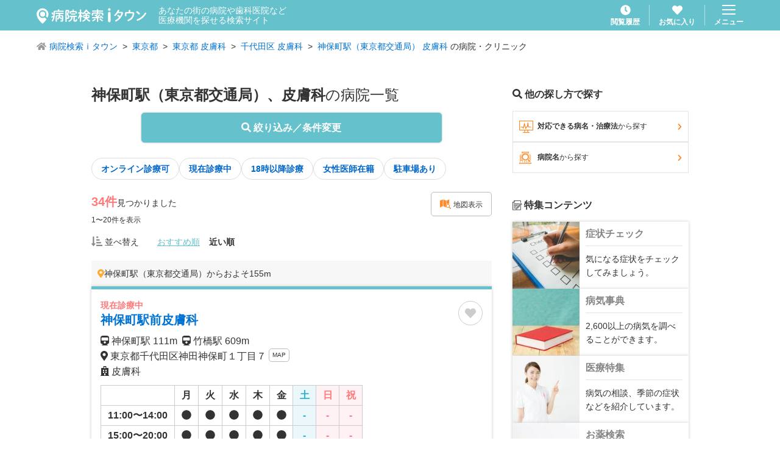

--- FILE ---
content_type: text/css; charset=UTF-8
request_url: https://medical.itp.ne.jp/_next/static/css/b624fdaceb92f97c.css
body_size: 4334
content:
.MapFooter_mapFooter__3npCD{height:65px;background-color:#65c1cb;padding:0 20px;display:flex;flex-direction:column;justify-content:center;align-items:flex-end}.MapFooter_mapFooter__copyright__fNtno{margin-top:5px;line-height:1;display:block;font-size:11px;text-align:right;color:#fff}.SearchTitle_searchTitle__RKAqR{font-size:24px;line-height:1.2;margin-bottom:15px;color:#333}.SearchTitle_searchTitle__strong__1TA2x{font-size:inherit;font-weight:700}.SearchTitle_searchTitle__keyword__hxTym{font-size:14px}.SearchFooter_searchFooter__e7e_n{width:100%;height:70px;background-color:hsla(0,0%,97%,.9);display:flex;justify-content:center;align-items:center}.SearchFooter_searchFooter__body__VIcRh{width:300px}.RadioCheckButton_radioCheckButton__zOE_u{display:block}.RadioCheckButton_radioCheckButton--inlineBlock__HAxbL{display:inline-block}.RadioCheckButton_radioCheckButton--alignLeft__vHzWQ .RadioCheckButton_radioCheckButton__label__Zi_4l{text-align:left}.RadioCheckButton_radioCheckButton--inlineBlock__HAxbL .RadioCheckButton_radioCheckButton__label__Zi_4l{display:inline-block}.RadioCheckButton_radioCheckButton__input__4juzK{display:none}.RadioCheckButton_radioCheckButton__label__Zi_4l{font-size:12px;display:block;width:100%;border:1px solid #999;background-color:#fff;border-radius:3px;text-align:center;padding:10px;line-height:1.2;cursor:pointer;-webkit-user-select:none;-moz-user-select:none;user-select:none}.RadioCheckButton_radioCheckButton__label__Zi_4l:hover{border-color:#65c1cb;background-color:#e4fdfd}.RadioCheckButton_radioCheckButton__label__icon__vVPql{font-size:14px;vertical-align:text-bottom;margin-right:5px}.RadioCheckButton_radioCheckButton__label__icon--active__CxXQv{display:none}.RadioCheckButton_radioCheckButton__input__4juzK:checked+.RadioCheckButton_radioCheckButton__label__Zi_4l{color:#fff;background-color:#2ec1b4;border-color:#2ec1b4}.RadioCheckButton_radioCheckButton__input__4juzK:checked+.RadioCheckButton_radioCheckButton__label__Zi_4l>.RadioCheckButton_radioCheckButton__label__icon__vVPql{display:none}.RadioCheckButton_radioCheckButton__input__4juzK:checked+.RadioCheckButton_radioCheckButton__label__Zi_4l>.RadioCheckButton_radioCheckButton__label__icon--active__CxXQv{display:inline}.CustomSelect_customSelect__V3Y6S{font-size:12px;display:block;position:relative;width:100%;overflow:hidden;border:1px solid #999;background-color:#fff}.CustomSelect_customSelect--sizeSmall__xzv3u{width:100px}.CustomSelect_customSelect__item__2p9mj{font-size:inherit;-webkit-appearance:none;-moz-appearance:none;appearance:none;display:block;width:calc(100% + 5em);outline:none;padding:10px;line-height:1;border:0;background:none}.CustomSelect_customSelect__icon__xrSUr{position:absolute;top:50%;right:10px;transform:translateY(-50%);pointer-events:none;font-size:12px}.AddTerms_addTermWeekList__gd9J8{margin:10px 0 20px;display:flex;justify-content:space-between;flex-wrap:wrap}.AddTerms_addTermWeekList__item__JG6xP{width:calc(20% - 5px)}.AddTerms_addTermWeekList__item__JG6xP:nth-child(n+6){width:calc(33% - 5px);margin-top:5px}.AddTerms_addTermWeekList__item__JG6xP:nth-child(6){color:#0d1fab}.AddTerms_addTermWeekList__item__JG6xP:nth-child(7),.AddTerms_addTermWeekList__item__JG6xP:nth-child(8){color:red}.AddTerms_addTermLabel__pJDQS{font-size:13px;font-weight:700;color:#333;margin-bottom:5px}.AddTerms_addTermLabel__attention__UgCfx{font-size:10px;color:red}.AddTerms_addTermList__KCmzi{display:flex;flex-wrap:wrap;margin-bottom:15px}.AddTerms_addTermList--toggle__KeJjR{display:none}.AddTerms_addTermList--active__lZvs8{display:flex}.AddTerms_addTermList--3column__Lenzj .AddTerms_addTermList__item__zn9U1{width:32%;margin-right:2%}.AddTerms_addTermList--3column__Lenzj .AddTerms_addTermList__item__zn9U1:nth-child(3n){margin-right:0}.AddTerms_addTermList--3column__Lenzj .AddTerms_addTermList__item__zn9U1:nth-child(n+4){margin-top:10px}.AddTerms_addTermList--4column__GLTt7 .AddTerms_addTermList__item__zn9U1{width:23.5%;margin-right:2%}.AddTerms_addTermList--4column__GLTt7 .AddTerms_addTermList__item__zn9U1:nth-child(4n){margin-right:0}.AddTerms_addTermList--4column__GLTt7 .AddTerms_addTermList__item__zn9U1:nth-child(n+5){margin-top:10px}.AddTerms_addTermToggleTrigger__b1tfE{font-size:12px;display:block;width:100%;border:1px solid #999;background-color:#fff;border-radius:3px;text-align:center;padding:10px;line-height:1.2;cursor:pointer;-webkit-user-select:none;-moz-user-select:none;user-select:none}.AddTerms_addTermToggleTrigger__b1tfE:hover{border-color:#65c1cb;background-color:#e4fdfd}.AddTerms_addTermToggleTrigger--active___oLKT{color:#fff;background-color:#2ec1b4;border-color:#2ec1b4}.AddTermModal_addTermModalWrapper__TXwVz{padding:30px 70px;max-height:550px;overflow:auto}.RadioCheckText_radioCheckText__Bj6zX{font-size:inherit;display:inline-block;font-weight:inherit}.RadioCheckText_radioCheckText__input__OASVX{display:none}.RadioCheckText_radioCheckText__label__RjBhq{display:inline-block;font-size:inherit;font-weight:inherit;width:100%;position:relative;padding-left:25px;line-height:1;-webkit-user-select:none;-moz-user-select:none;user-select:none;cursor:pointer}.RadioCheckText_radioCheckText__label__text__1wx3m{font-weight:inherit}.RadioCheckText_radioCheckText__label__icon__JZ9G8{position:absolute;top:50%;left:0;transform:translateY(-50%);font-size:16px}.RadioCheckText_radioCheckText__label__icon--active__Mwxbv{z-index:100;visibility:hidden}.RadioCheckText_radioCheckText__input__OASVX:checked+.RadioCheckText_radioCheckText__label__RjBhq>.RadioCheckText_radioCheckText__label__icon__JZ9G8{visibility:visible}.SelectCategoryModal_categoryAreaCaption__Oobhx{color:red;font-weight:400;font-size:12px;margin-left:5px}.SelectCategoryModal_selectCityList__V5cO_{display:flex;flex-wrap:wrap;padding:0 10px}.SelectCategoryModal_selectCityList--unspace___5ZzB{padding:0}.SelectCategoryModal_selectCityList__item__W9JmF{width:20%}.SelectCategoryModal_selectCityList__item__W9JmF:nth-child(n+6){margin-top:10px}.SelectCategoryModal_selectLabel__pXIJF{display:block;font-weight:700;background-color:#f2fcfc;padding:10px;line-height:1;margin-bottom:10px;font-size:16px}.SelectCategoryModal_selectCityList__V5cO_+.SelectCategoryModal_selectLabel__pXIJF{margin-top:30px}.SelectCategoryModal_categoryListBox__i5TQl{overflow:auto;height:500px}.SelectAreaModal_selectPrefecture__dPM3R{display:flex}.SelectAreaModal_selectPrefecture__dPM3R+.SelectAreaModal_selectPrefecture__dPM3R{margin-top:15px}.SelectAreaModal_selectPrefecture__regionName__lATbY{font-size:16px;width:140px;font-weight:700}.SelectAreaModal_selectPrefecture__list__PxqVK{flex:auto;display:flex}.SelectAreaModal_selectPrefecture__list__item__HY6t5+.SelectAreaModal_selectPrefecture__list__item__HY6t5{padding-left:10px;margin-left:10px;border-left:1px solid #ddd}.SelectAreaModal_selectCityList__sS0bg{display:flex;flex-wrap:wrap;padding:0 10px;gap:10px 0}.SelectAreaModal_selectCityList--border__F2rrO{border-top:20px solid #f2fcfc;padding:20px 0 0}.SelectAreaModal_selectCityList__item__UVnS5{width:25%}.SelectAreaModal_selectLabel__uP3QS{display:block;font-weight:700;background-color:#f2fcfc;padding:10px;line-height:1;margin-bottom:10px;font-size:16px}.SelectAreaModal_selectCityList__sS0bg+.SelectAreaModal_selectLabel__uP3QS{margin-top:30px}.SelectAreaModal_selectAreaWrapper__lxNRi{max-height:500px;overflow:auto}.SelectStationModal_selectPrefecture__Qz7cd{display:flex}.SelectStationModal_selectPrefecture__Qz7cd+.SelectStationModal_selectPrefecture__Qz7cd{margin-top:15px}.SelectStationModal_selectPrefecture__regionName__TNlfq{font-size:16px;width:140px;font-weight:700}.SelectStationModal_selectPrefecture__list__CcAgj{flex:auto;display:flex}.SelectStationModal_selectPrefecture__list__item__3J4nw+.SelectStationModal_selectPrefecture__list__item__3J4nw{padding-left:10px;margin-left:10px;border-left:1px solid #ddd}.SelectStationModal_selectLine__OlhFi{display:flex;border-top:1px solid #ddd}.SelectStationModal_selectLine__OlhFi:last-child{border-bottom:1px solid #ddd}.SelectStationModal_selectLine__name__B8i8o{background:#f1f1f1;width:160px;font-weight:700;padding:10px}.SelectStationModal_selectLine__body__Krsln{width:calc(100% - 160px);padding:10px}.SelectStationModal_selectAreaWrapper__xYCZ0{max-height:500px;overflow:auto}.MapResultItem_mapResultItem__wGq2x{padding:10px;border-top:1px solid #ddd;display:flex;align-items:center;justify-content:space-between;cursor:pointer}.MapResultItem_mapResultItem__wGq2x:last-child{border-bottom:1px solid #ddd}.MapResultItem_mapResultItem--active__oFhep,.MapResultItem_mapResultItem__wGq2x:hover{border-color:#65c1cb;background:#ebfdff}.MapResultItem_mapResultItem--active__oFhep+.MapResultItem_mapResultItem__wGq2x,.MapResultItem_mapResultItem__wGq2x:hover+.MapResultItem_mapResultItem__wGq2x{border-color:#65c1cb}.MapResultItem_mapResultItem__body__tVEbg{width:230px}.MapResultItem_mapResultItem__title__IF_VP{font-size:14px;color:#0072d3;font-weight:700;line-height:1.4}.MapResultItem_mapResultItem__category__UsNvU{color:#333;font-size:11px;text-overflow:ellipsis;white-space:nowrap;overflow:hidden}.MapResultItem_mapResultItem__status__xK8YT{font-size:13px;font-weight:700;color:#ee2204}.MapResultItem_mapResultItem__status--inactive__PRwcs{color:#656565}.MapResultItem_mapResultItem__link__KghAy{display:block;color:#fff}.MapResultItem_mapResultItem__button__4_ScU{width:90px;text-align:center;background-color:#65c1cb;border-radius:5px;padding:5px;white-space:nowrap}.SelectCommitmentAreaModal_selectPrefecture__O_64V{display:flex}.SelectCommitmentAreaModal_selectPrefecture__O_64V+.SelectCommitmentAreaModal_selectPrefecture__O_64V{margin-top:15px}.SelectCommitmentAreaModal_selectPrefecture__regionName__W3iyC{font-size:16px;width:140px;font-weight:700}.SelectCommitmentAreaModal_selectPrefecture__list__HdypJ{flex:auto;display:flex;flex-wrap:wrap}.SelectCommitmentAreaModal_selectPrefecture__list__item__m2jQ_+.SelectCommitmentAreaModal_selectPrefecture__list__item__m2jQ_{padding-left:10px;margin-left:10px;border-left:1px solid #ddd}.SelectCommitmentAreaModal_selectCityList__8132y{display:flex;flex-wrap:wrap;padding:0 10px;gap:10px 0}.SelectCommitmentAreaModal_selectCityList--border__RlIEI{border-top:20px solid #f2fcfc;padding:20px 0 0}.SelectCommitmentAreaModal_selectCityList__item__ZxxK7{width:25%}.SelectCommitmentAreaModal_selectLabel__HD82k{display:block;font-weight:700;background-color:#f2fcfc;padding:10px;line-height:1;margin-bottom:10px;font-size:16px}.SelectCommitmentAreaModal_selectCityList__8132y+.SelectCommitmentAreaModal_selectLabel__HD82k{margin-top:30px}.SelectCommitmentAreaModal_selectAreaWrapper__xyuhu{max-height:500px;overflow:auto}.SelectCommitmentStationModal_selectPrefecture__jUQCs{display:flex}.SelectCommitmentStationModal_selectPrefecture__jUQCs+.SelectCommitmentStationModal_selectPrefecture__jUQCs{margin-top:15px}.SelectCommitmentStationModal_selectPrefecture__regionName___ufHL{font-size:16px;width:140px;font-weight:700}.SelectCommitmentStationModal_selectPrefecture__list__v_pzw{flex:auto;display:flex}.SelectCommitmentStationModal_selectPrefecture__list__item__ZZ3kf+.SelectCommitmentStationModal_selectPrefecture__list__item__ZZ3kf{padding-left:10px;margin-left:10px;border-left:1px solid #ddd}.SelectCommitmentStationModal_selectLine__i6vYz{display:flex;border-top:1px solid #ddd}.SelectCommitmentStationModal_selectLine__i6vYz:last-child{border-bottom:1px solid #ddd}.SelectCommitmentStationModal_selectLine__name__QayaD{background:#f1f1f1;width:160px;font-weight:700;padding:10px}.SelectCommitmentStationModal_selectLine__body__DqS3Q{width:calc(100% - 160px);padding:10px}.SelectCommitmentStationModal_selectAreaWrapper__nnZCR{max-height:500px;overflow:auto}.HospitalSearchForm_hospitalSearch__NxGBZ{display:flex;justify-content:space-between}.HospitalSearchForm_hospitalSearch__input___8Hpy{width:calc(100% - 105px)}.HospitalSearchForm_hospitalSearch__input--small__gR9_7{width:calc(100% - 85px)}.HospitalSearchForm_hospitalSearch__button__QZwfW{width:100px}.HospitalSearchForm_hospitalSearch__button--small__Ve9j2{width:80px}.MapShopCard_mapShopCard__eD9_S{padding:5px;border:1px solid #ccc;background-color:#fff}.MapShopCard_mapShopCard__title__ytEk1{font-size:15px;font-weight:700;color:#0072d3;white-space:normal}.MapShopCard_mapShopCard__caption__FGCIo{width:21em;font-size:11px;text-overflow:ellipsis;white-space:nowrap;overflow:hidden}.MapShopCard_mapShopCard__status__vkwQK{color:#ee2204;font-size:13px;font-weight:700}.MapShopCard_mapShopCard__status--inactive__rISMZ{color:#656565}.MapShopCard_mapShopCard__link__v8ZOH{display:flex;justify-content:space-between}.MapShopCard_mapShopCard__link__item__hYYfY{width:75px}.MapShopCard_mapShopCard__group__7ysnC{display:flex;align-items:flex-end;justify-content:space-between}.ShopPopup_shopPopup__209CI{position:relative;z-index:101;width:400px;display:flex;flex-direction:column;gap:10px}.ShopPopup_shopPopup__closeButton__NbjfP{position:absolute;top:-2px;right:0;font-size:26px}.ShopPopup_shopPopup__209CI:after,.ShopPopup_shopPopup__209CI:before{top:100%;left:50px;border:solid transparent;content:" ";height:0;width:0;position:absolute;pointer-events:none}.ShopPopup_shopPopup__inner__6n6Rz{max-height:190px;overflow:auto;display:flex;flex-direction:column;gap:10px}.ShopPopup_shopPopup__item__oksGj{background:#fff}.SearchMap_resultAttention__txZ9l{cursor:pointer;color:#131edd;font-size:12px}.SearchMap_resultAttention__text__8MkA0{font-size:12px}.SearchMap_map__JB2jE{display:flex;height:calc(100vh - 115px)}.SearchMap_map__sidebar__Rjxd3{width:350px;height:100%;box-shadow:2px 0 2px 0 rgba(0,0,0,.1);background-color:#fff;position:relative;z-index:10;overflow:hidden;display:flex;flex-direction:column}.SearchMap_map__sidebarList__z1fCY{flex-basis:100%;overflow:auto}.SearchMap_map__contents__fdZZz{width:calc(100% - 350px);height:100%;position:relative}.SearchMap_map__contents__body__wBER0{position:relative;width:100%;height:100%;overflow:hidden;margin:0 auto}.SearchMap_map__researchButton__4clZH{position:absolute;width:250px;top:45px;left:50%;transform:translateX(-50%);z-index:100}.SearchMap_map__searchCurrentLocation__KltQ5{width:52px;height:52px;background-color:#fff;box-shadow:0 0 3px 0 rgba(0,0,0,.3);border-radius:30px;position:absolute;right:10px;bottom:10px;color:#ffa92f;z-index:100}.SearchMap_map__searchCurrentLocationIcon___ttgX{display:block;font-size:22px;color:inherit}.SearchMap_map__searchCurrentLocationText__MZ3RY{font-size:10px;font-weight:700}.SearchMap_mapBack__CEs44{padding:20px 20px 5px;background-color:#fff}.SearchMap_mapBack__button__35OUr{font-size:17px}.SearchMap_mapResult__BLf5m{display:flex;justify-content:space-between;margin-top:15px;align-items:center}.SearchMap_mapResult__button__m8ITd{width:110px}.MapShopCard_mapShopCard__mvddB{padding:5px;border:1px solid #ccc}.MapShopCard_mapShopCard__mvddB+.MapShopCard_mapShopCard__mvddB{border-top:0}.MapShopCard_mapShopCard__body__Sax3H{width:calc(100% - 165px)}.MapShopCard_mapShopCard__title__Y1CZj{font-size:15px;font-weight:700;color:#0072d3}.MapShopCard_mapShopCard__caption__BqA7j{font-size:11px;text-overflow:ellipsis;white-space:nowrap;overflow:hidden}.MapShopCard_mapShopCard__status__a916q{color:#ee2204;font-size:13px;font-weight:700}.MapShopCard_mapShopCard__status--inactive__kMZOD{color:#656565}.MapShopCard_mapShopCard__link__iRAYm{width:155px;display:flex;justify-content:space-between}.MapShopCard_mapShopCard__link__item__FDP9x{width:75px}.MapShopCard_mapShopCard__link__item--hidden__gDlcz{visibility:hidden}.MapShopCard_mapShopCard__group__F1Mfk{display:flex;align-items:flex-end;justify-content:space-between}.SearchHeader_searchHeader__qqbyo{position:-webkit-sticky;position:sticky;top:0;left:0;width:100%;background-color:#65c1cb;box-shadow:0 0 6px 0 rgba(0,0,0,.3);z-index:500;height:45px}.SearchHeader_searchHeader__left__DXAOz{position:absolute;left:15px;top:50%;transform:translateY(-50%);z-index:1}.SearchHeader_searchHeader__right__S4PzG{position:absolute;right:15px;top:50%;transform:translateY(-50%);z-index:10}.SearchHeader_searchHeader__title__9sBNa{width:100%;position:absolute;top:50%;transform:translateY(-50%);font-size:16px;font-weight:700;text-align:center;color:#333}.SearchHeader_searchHeader__form__gYXG0{position:absolute;width:calc(100% - 55px);right:10px;top:50%;transform:translateY(-50%)}.RadioCheckButton_radioCheckButton--inlineBlock__y1b_1{display:inline-block}.RadioCheckButton_radioCheckButton--alignLeft__eqiPD .RadioCheckButton_radioCheckButton__label__i4Dzj{text-align:left}.RadioCheckButton_radioCheckButton--inlineBlock__y1b_1 .RadioCheckButton_radioCheckButton__label__i4Dzj{display:inline-block}.RadioCheckButton_radioCheckButton__input__cxKNt{display:none}.RadioCheckButton_radioCheckButton__label__i4Dzj{font-size:12px;display:block;width:100%;border:1px solid #999;background-color:#fff;border-radius:3px;text-align:center;padding:10px;line-height:1.2;cursor:pointer;-webkit-user-select:none;-moz-user-select:none;user-select:none}.RadioCheckButton_radioCheckButton__label__icon__Qj3lY{width:14px;height:14px;vertical-align:text-bottom;margin-right:5px}.RadioCheckButton_radioCheckButton__label__icon--active__yFVf7{display:none}.RadioCheckButton_radioCheckButton__input__cxKNt:checked+.RadioCheckButton_radioCheckButton__label__i4Dzj{color:#fff;background-color:#2ec1b4;border-color:#2ec1b4}.RadioCheckButton_radioCheckButton__input__cxKNt:checked+.RadioCheckButton_radioCheckButton__label__i4Dzj>.RadioCheckButton_radioCheckButton__label__icon__Qj3lY{display:none}.RadioCheckButton_radioCheckButton__input__cxKNt:checked+.RadioCheckButton_radioCheckButton__label__i4Dzj>.RadioCheckButton_radioCheckButton__label__icon--active__yFVf7{display:inline}.CustomSelect_customSelect__5pMJQ{font-size:12px;display:block;position:relative;width:100%;overflow:hidden;border:1px solid #999;border-radius:3px;background-color:#fff}.CustomSelect_customSelect--sizeSmall__vf7pM{width:100px}.CustomSelect_customSelect__item__fRvGG{font-size:inherit;-webkit-appearance:none;-moz-appearance:none;appearance:none;display:block;width:calc(100% + 5em);outline:none;padding:12px;line-height:1;border:0;background:none}.CustomSelect_customSelect__icon__LQZjC{position:absolute;top:50%;right:10px;transform:translateY(-50%);pointer-events:none;font-size:inherit}.AddTerms_addTermBox__CRHc4{display:flex;flex-wrap:wrap}.AddTerms_addTermWeek__box__ul__vA95E{display:flex;margin:0 0 20px;flex-wrap:wrap;justify-content:space-between}.AddTerms_addTermWeek__box__ul__item__SQkkX{width:calc(20% - 5px)}.AddTerms_addTermWeek__box__ul__item__SQkkX:nth-child(n+6){width:calc(33% - 5px);margin-top:5px}.AddTerms_addTermWeek__box__ul__item__SQkkX:nth-child(6){color:#0d1fab}.AddTerms_addTermWeek__box__ul__item__SQkkX:nth-child(7),.AddTerms_addTermWeek__box__ul__item__SQkkX:nth-child(8){color:red}.AddTerms_addTerm__radioCheck__MIEdD{width:calc(50% - 2px);margin-right:4px}.AddTerms_addTerm__radioCheck--wide__h5THB{width:70%}.AddTerms_addTerm__radioCheck__MIEdD:nth-child(2n){margin-right:0}.AddTerms_addTerm__radioCheck__MIEdD:nth-child(n+3){margin-top:4px}.AddTerms_addTerm__radioCheckOther__LR81z{text-align:left}.AddTerms_addTermSubLabel__LWups{font-size:14px;font-weight:700;margin-top:20px}.AddTerms_addTermSubLabel__LWups:first-child{margin-top:0}.AddTerms_addTermSubLabel__attention__9_ENy{font-size:10px;color:red}.AddTerms_addTermToggleButton__KuSNB{font-size:13px;display:inline-block;width:calc(50% - 2px);background-color:#fff;border-radius:3px;text-align:center;line-height:1.2;padding:10px;border:1px solid #999;margin-top:4px}.AddTerms_addTermToggleButton--flexible__Lf1BZ{margin:0;display:block;width:100%}.AddTerms_addTermToggleButton__KuSNB:nth-child(2n){margin-right:0}.AddTerms_addTermToggleButton--active__VUpFP{background-color:#2ec1b4;border-color:#2ec1b4;color:#fff}.AddTerms_addTermSelectTime__box__uXHwj{width:100%;display:none}.AddTerms_addTermSelectTime__box--active__Dzirh{display:block}.AddTerms_addTermSelectTime__box__inner__jdmL7{display:flex}.AddTerms_addTermSelectTime__box__inner__timeBox__2EOY_{display:flex;width:calc(50% - 2px);margin-top:3px;margin-right:4px;justify-content:space-between}.AddTerms_addTermSelectTime__box__inner__timeBox__select__x7BwG{width:49%}.CategorySuggestModal_easySearchSuggestLabel__sOqb1{font-size:12px;font-weight:700;margin-top:20px;line-height:1;margin-bottom:10px}.CategorySuggestModal_easySearchSuggestLabel__sOqb1:first-child{margin-top:0}.RadioCheckBox_radioCheckBox__Abc_L{font-weight:inherit;border-bottom:1px solid #ccc}.RadioCheckBox_radioCheckBox--gray__gOTs8{background-color:#f7f7f7}.RadioCheckBox_radioCheckBox--darkGray__d971v{background-color:#e7e7e7}.RadioCheckBox_radioCheckBox__input__BEw39{display:none}.RadioCheckBox_radioCheckBox__label__iqdsw{display:block;font-weight:inherit;width:100%;position:relative;line-height:1.2;padding:17px 30px 17px 40px;font-weight:700;color:#333}.RadioCheckBox_radioCheckBox__label--indent1___AZAp{padding-left:55px}.RadioCheckBox_radioCheckBox__label--indent2__WcMh9{padding-left:70px}.RadioCheckBox_radioCheckBox__label--indent3__2_7rY{padding-left:85px}.RadioCheckBox_radioCheckBox__label__text__0ete7{font-weight:inherit}.RadioCheckBox_radioCheckBox__label__icon__1D6t4{position:absolute;top:50%;left:15px;transform:translateY(-50%);width:18px;height:auto}.RadioCheckBox_radioCheckBox__label__icon--indent1__1b_ma{left:30px}.RadioCheckBox_radioCheckBox__label__icon--indent2__5dmfD{left:45px}.RadioCheckBox_radioCheckBox__label__icon--indent3__0qcPF{left:60px}.RadioCheckBox_radioCheckBox__label__icon--active__zmR_J{z-index:100;visibility:hidden}.RadioCheckBox_radioCheckBox__input__BEw39:checked+.RadioCheckBox_radioCheckBox__label__iqdsw{background-color:#d3fbff}.RadioCheckBox_radioCheckBox__input__BEw39:checked+.RadioCheckBox_radioCheckBox__label__iqdsw>.RadioCheckBox_radioCheckBox__label__icon__1D6t4{visibility:visible}.AttentionText_attentionText__xM6tl{color:red;font-size:12px}.CommitmentAreaAccordion_areaAccordionWrapper__XnMvN{border-top:1px solid #ccc}.SearchMap_mapSearch__i3Czx{position:relative;width:100%;height:calc(100% - 180px)}.SearchMap_mapSearch__body__Wr093{width:100%}.SearchMap_mapSearch__research__e0j29{position:absolute;left:50%;top:10px;z-index:100;transform:translateX(-50%);width:calc(100% - 240px)}.SearchMap_mapSearch__viewButton__FalfL{position:absolute;top:10px;right:10px;display:block;width:100px;font-size:12px;border-radius:5px;text-align:center;border:1px solid #ccc;padding:8px 0;line-height:1;z-index:100;background:#fff;color:inherit}.SearchMap_mapSearch__viewButton__icon__MffFh{vertical-align:sub;font-size:16px;color:#ffb95a}.SearchMap_mapSearch__optionButton___8OrK{width:55px;height:55px;background-color:#fff;box-shadow:0 0 3px 0 rgba(0,0,0,.3);border-radius:30px;position:fixed;z-index:100;line-height:1}.SearchMap_mapSearch__optionButton--currentPosition__DR0Xm{color:#ffa92f;width:40px;height:40px;left:10px;bottom:255px;border:1px solid #ffa92f;border-radius:6px}.SearchMap_mapSearch__optionButton--changeTerm__Ua4yO{right:10px;bottom:150px;color:#65c1cb;border:2px solid #65c1cb}.SearchMap_mapSearch__optionButton__icon__c_oTh{display:block;font-size:18px;color:inherit}.SearchMap_mapSearch__optionButton__text__3cA7n{font-size:10px;font-weight:700}.SearchMap_attention__yueG6{align-items:center;height:50px;font-size:12px;color:#131edd;margin-top:10px;padding-left:10px;padding-right:10px}.SearchMap_mapTotalHits__xIX9Q{position:absolute;top:10px;left:10px;display:block;width:80px;border-radius:5px;text-align:center;border:1px solid #ccc;padding:9px 0;line-height:1;z-index:100;background:#fff;font-weight:700;color:#ff7979}